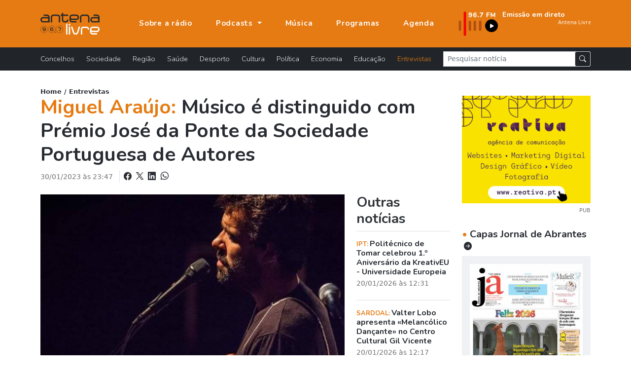

--- FILE ---
content_type: text/html; charset=UTF-8
request_url: https://www.antenalivre.pt/live/index.php
body_size: 176
content:
<html>
       <head>
<meta http-equiv="Content-Type" content="text/html; charset=utf-8">
      </head>

<link rel="stylesheet" type="text/css" href="/assets/css/live-music.css">

<META HTTP-EQUIV=Refresh Content=15>
<body>
<div class="emissao-texto">
Antena Livre - A Rádio como você gosta!</div>
</body>
</html>



--- FILE ---
content_type: text/css
request_url: https://www.antenalivre.pt/assets/css/styles.min.css
body_size: 2584
content:
#mainNav,.bgLaranja,.hover\:bg-primary:hover{background-color:var(--laranja)}.navbar-mobile-open .mobile-nav-toggle,.navbar-mobile-open ul.navbar-nav{top:15px;right:15px;position:absolute}:root{--white:#ffffff;--negro:#292d33;--laranja:#e67b13;--branco:#ffffff;--muted:#717272;--texto:#30353a;--bglight:#f0f1f4;--tags:rgb(210,210,210);--opiniao:#EECF55;--opiniaoText:#b39b40;--rubricas:#EF3327;--programacao:#75CCAE;--informacao:#FF8840;--cinza:#b5b5b5;--cinzaClaro:#eeeeee;--grey:#444242;--googleFont:'Nunito',sans-serif}body{padding-top:96px;font-weight:400;line-height:1.6rem;color:var(--texto);overflow-x:hidden}#mainNav .navbar-nav .nav-item .nav-link.active,#mainNav .navbar-nav .nav-item .nav-link:hover,.footer .info a:hover,a{color:var(--negro)}.bgNegro{background-color:var(--negro)}.bgLight{background-color:var(--bglight)!important}.bgWhite{background-color:#fff}.bgRed{background-color:#ff3030}a{text-decoration:none!important}.bi-play-circle-fill.informacao-antena-livre,.navbarCategorias .navbar-nav .nav-link:hover,.news-item-list-info p:hover,a:hover{color:var(--laranja)}.mt-n1{margin-top:-.5rem!important}.fsize3_8rem{font-size:3.8rem!important}.fsize3rem{font-size:3rem!important}.fsize2_8rem{font-size:2.8rem!important}.fsize2_5rem{font-size:2.5rem!important}.fsize2_2rem{font-size:2.2rem!important}.fsize2rem{font-size:2rem!important;line-height:1!important}.fsize1_8rem{font-size:1.8rem!important}.fsize1_7rem{font-size:1.7rem!important}.fsize1_5rem{font-size:1.5rem!important}.custom-pagination .bi,.fsize1_2rem,.fsize1_3rem{font-size:1.3rem!important}.fsize1_1rem{font-size:1.1rem!important}.fsize1rem{font-size:1rem!important;line-height:1.2rem!important}.fsize0_9rem{font-size:.9rem!important;line-height:1rem}.fsize0_8rem{font-size:.8rem!important;line-height:1.2em!important}.fsize0_7rem{font-size:.7rem!important}.fsize0_6rem{font-size:.6rem!important}.fsize0_5rem{font-size:.5rem!important}.fw300{font-weight:300!important}.fw400{font-weight:400!important}.fw500{font-weight:500}.fw600{font-weight:600}.fw700{font-weight:700}.fw900{font-weight:900}.googleFont,.h1,.h2,.h3,.h4,.h5,.h6,h1,h2,h3,h4,h5,h6{font-family:Nunito,sans-serif!important}.bi-facebook:hover,.bi-linkedin:hover,.bi-twitter:hover,.bi-whatsapp:hover,.hover\:text-primary:hover,.navbarCategorias .navbar-nav .nav-link.active,.navbarCategorias .navbar-nav .show>.nav-link,.playPodcast:hover,.playPodcast:hover .bi-play-circle-fill.informacao,.playPodcast:hover .bi-play-circle-fill.opiniao,.playPodcast:hover .bi-play-circle-fill.programacao,.playPodcast:hover .bi-play-circle-fill.rubricas,.text-primary{color:var(--laranja)!important}.footer a.active,.footer a:hover,.text-secondary{color:var(--grey)!important}.bg-primary{background-color:var(--laranja)!important}.bg-secondary{background-color:var(--grey)!important}.text-muted{color:var(--muted)!important}.text-dark{color:var(--negro)!important}.ls-1{letter-spacing:.04em}.overlay-bg{background:rgba(31,32,32,.5);position:absolute;z-index:10;width:100%;height:100%;transition:.3s}.bg-cover{-webkit-background-size:cover!important;-moz-background-size:cover!important;-o-background-size:cover!important;background-size:cover!important;width:100%;background-position:center center;position:relative;color:#000}.img-opacity{opacity:1!important;transition:.3s}.img-opacity:hover{opacity:.6!important}.img-grayscale{filter:grayscale(100%);transition:.3s}.img-grayscale:hover{filter:grayscale(0%)}.img-cover{object-fit:cover!important}@media (max-width:575px){.img-cover.sm{height:100%}}.mb-2_1{margin-bottom:2.1rem}.btn{border:none!important}.btn-dark:hover,.custom-pagination .bgNegro:hover{background:var(--laranja)!important;border:none!important}#mainNav{height:96px;padding-top:10px;padding-bottom:10px}#mainNav .navbar-toggler{padding:.2rem!important;font-size:1.8rem}#mainNav .navbar-nav .nav-item .nav-link{font-size:.95rem;color:#fff;border-bottom:1px solid #ed9641;padding:.3rem 1rem .2rem;letter-spacing:.05em;font-family:Nunito,sans-serif!important;font-weight:700}.dropdown-menu-dark .dropdown-item.active,.dropdown-menu-dark .dropdown-item:active{color:#fff;background-color:rgba(255,255,255,.15)!important}.footer a,.navbarCategorias .navbar-nav .nav-link{color:var(--cinzaClaro);font-size:.9rem!important}@media (min-width:992px){#mainNav{padding-top:.5rem;padding-bottom:.5rem;border:none;transition:padding-top .3s ease-in-out,padding-bottom .3s ease-in-out}#mainNav .navbar-nav .nav-item .nav-link{padding:.5rem 1rem;border-bottom:none!important}#mainNav .navbar-nav .nav-item:last-child{margin-right:0}}@media (min-width:1199.98px){#mainNav .navbar-nav .nav-item{margin-right:1rem}}.radioFrequencia{width:270px}.navbarCategorias{background:var(--negro);margin-bottom:35px}.navbarCategorias .navbar-nav .nav-link{padding:0 1.5rem 0 0;font-family:var(--googleFont)}@media (max-width:7698px){#navbarResponsive.show{background:#292d33}}@media (max-width:991px){#mainNav{transition:.3s;background:var(--laranja)!important}.mobile-nav-toggle{display:block;width:30px;height:20px;position:absolute;right:30px;top:37px;pointer-events:auto;touch-action:manipulation;-webkit-tap-highlight-color:transparent}.navbar ul.navbar-nav{display:none}#navbarResponsive .dropdown-menu{background:#eee!important;border:none!important;text-align:center!important}#navbarResponsive .dropdown-menu li{padding:0!important}}.icon-bar{display:block;width:100%;height:3px;background:#eee!important;transition:.3s}.icon-bar+.icon-bar{margin-top:5px}.close .icon-bar:first-of-type{transform:translate3d(0,8px,0) rotate(45deg);background:var(--laranja)!important}.close .icon-bar:nth-of-type(2){opacity:0}.close .icon-bar:nth-of-type(3){transform:translate3d(0,-8px,0) rotate(-45deg);background:var(--laranja)!important}.navbar-mobile-open{position:fixed!important;overflow:hidden;top:0;right:0;left:0;bottom:0;background:rgba(15,15,15,.9)!important;transition:.3s;z-index:0}.navbar-mobile-open ul.navbar-nav{display:block;bottom:15px;left:15px;padding:25px 0;background-color:#f9f9f9;overflow-y:auto;transition:.3s;text-align:center!important}#navbarResponsive.navbar-mobile-open a{padding:8px;font-size:.9rem!important;text-transform:capitalize!important;color:#242423!important}.navbar-mobile-open .active:before,.navbar-mobile-open a:hover:before,.navbar-mobile-open li:hover>a:before{visibility:hidden}.navbar-mobile-open .active,.navbar-mobile-open a:hover,.navbar-mobile-open li:hover>a{color:#f47321}.navbar-mobile-open .getstarted{margin:15px}.EmissaoOnline .badge{background:#e67b13!important;text-transform:uppercase}iframe.iframeEmissaoAgora{float:left!important;height:50px}iframe.iframeEmissaoAgora .emissao-texto{font-size:20px!important;border:1px solid red!important}.play-sm-icon{width:25px;height:25px;min-width:25px;min-height:25px}.locucao-continua:hover .play-sm-icon svg{fill:var(--laranja)}#weatherContent{line-height:1.2rem;font-weight:600!important;font-size:.9rem;border-radius:2%;color:#fff!important}#weatherContent.calor{background:#f4c344;background:linear-gradient(30deg,#f4c344 0,#cd4528 100%)}#weatherContent.ameno{background:#ebe05c;background:linear-gradient(30deg,#ebe05c 0,#f1bf46 100%)}#weatherContent.frio{background:#84cabf;background:linear-gradient(30deg,#84cabf 0,#ebe05c 100%)}.weather-temperature{position:relative;padding-top:10px}.weather-temperature:before{background:#fff;opacity:.3;border-radius:50%;width:55px;height:55px;position:absolute;content:'';top:0;left:0}.weather-temperature .bi{font-size:2.2rem;padding:0 11px}.itemCapa{background:var(--bglight)}.bannerDestaqueAside,.bannerDestaqueAside img,.itemCapa .imgContent{position:relative}.itemCapa .imgContent button{position:absolute;top:55%;left:40%;opacity:0;transition:.3s;z-index:999!important}.itemCapa .imgContent:hover button{opacity:1;top:45%}.footer{background:var(--negro);color:#fff;font-size:.9rem!important;font-weight:500!important}@media (min-width:1024px){.mt-n5{margin-top:-3rem!important}.footer{background:linear-gradient(90deg,var(--laranja) 27%,var(--negro) 27%)}}.footer a{text-decoration:none;transition:.2s}.cinza1,.footer .cinza1 a{color:var(--cinza)}.bgNegro .border-bottom{border-bottom:1px solid #50555a!important}.owl-destaques .bgLight{min-height:145px}@media (max-width:550px){.owl-destaques .bgLight{min-height:190px}}.owl-destaques .owl-nav.disabled+.owl-dots{margin-top:0;position:absolute;bottom:10px;left:10px}.owl-destaques .owl-dots .owl-dot span{width:30px!important;height:6px!important;margin:5px 7px;background:#a1a1a1}.owl-theme .owl-dots .owl-dot.active span,.owl-theme .owl-dots .owl-dot:hover span{background:var(--laranja)!important;height:10px!important;transition:.3s}.bannerDestaqueAside-info{position:absolute;top:20px;left:20px;z-index:500}.bannerDestaqueAside-info .podcast{color:var(--negro);font-size:.7rem;font-weight:900;font-family:var(--googleFont)}.bannerDestaqueAside-info .title{text-transform:uppercase;color:var(--negro);font-family:var(--googleFont);font-weight:900;font-size:1rem}.bannerDestaqueAside-info .title:before{position:absolute;top:-10px;left:0;content:'';z-index:999;width:25px;height:3px;background:var(--negro);opacity:.2}.bannerDestaqueAside-titulo{color:var(--negro);font-family:var(--googleFont);font-weight:700;min-height:150px}@media (min-width:550px) and (max-width:990px){.bannerDestaqueAside{float:left;padding-right:15px;width:50%;min-height:280px}}.bi-play-circle-fill.programacao{color:var(--programacao)}.bi-play-circle-fill.rubricas{color:var(--rubricas)}.bi-play-circle-fill.opiniao{color:var(--opiniao)}.playPodcast{color:var(--negro);font-size:.9rem;transition:.2s}@media (max-width:650px){.podcastContent img{width:100%!important;float:none!important}}.news-item-list-info p{font-family:var(--googleFont);font-weight:700;font-size:.95rem;min-height:70px}.form-check-input:checked{border-color:var(--laranja);background-color:var(--laranja)}.form-check-input:focus,.form-control:focus,.form-select:focus{box-shadow:none;border-color:var(--laranja)}#notifications{z-index:1020;transform:translateX(200%);transition:.3s ease-in-out}#notifications.show{transform:translateX(0)}.hover\:fill-primary:hover,.hover\:fill-primary:hover svg{fill:var(--laranja)!important}.hover\:bg-light:hover{background-color:#f9f9f9}